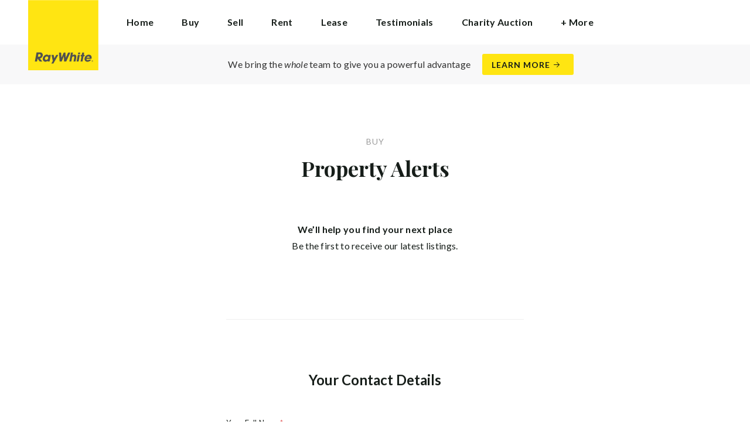

--- FILE ---
content_type: text/html; charset=utf-8
request_url: https://raywhitefrankston.com.au/buy/property-alerts
body_size: 13889
content:
<!doctype html><html lang="en" class="no_js"><head prefix="og: http://ogp.me/ns# fb: http://ogp.me/ns/fb# place: http://ogp.me/ns/place# profile: http://ogp.me/ns/profile# business: http://ogp.me/ns/business#"><script>dataLayer = [{"analyticsTrackingId":"UA-8872301-39","ga4MeasurementId":"G-ZF4CECD3Z8","enableCampaigntrack":false,"fbPixelIds":["1248030689054941","4037911839576492","4723249467787486"],"subTypeCode":"RWR","countryCode":"AU","zoneCode":"VIC"}];</script><script>(function(w,d,s,l,i){w[l]=w[l]||[];w[l].push({'gtm.start':
new Date().getTime(),event:'gtm.js'});var f=d.getElementsByTagName(s)[0],
j=d.createElement(s),dl=l!='dataLayer'?'&l='+l:'';j.async=true;j.src=
'https://www.googletagmanager.com/gtm.js?id='+i+dl;f.parentNode.insertBefore(j,f);
})(window,document,'script','dataLayer','GTM-T6DNFV');</script><script>(function(w,d,s,l,i){w[l]=w[l]||[];w[l].push({'gtm.start':
new Date().getTime(),event:'gtm.js'});var f=d.getElementsByTagName(s)[0],
j=d.createElement(s),dl=l!='dataLayer'?'&l='+l:'';j.async=true;j.src=
'https://www.googletagmanager.com/gtm.js?id='+i+dl;f.parentNode.insertBefore(j,f);
})(window,document,'script','dataLayer','GTM-NZ3KXZW');</script><title data-react-helmet="true">Property Alerts - Buy - Ray White Frankston</title><meta data-react-helmet="true" charSet="utf-8"/><meta data-react-helmet="true" name="viewport" content="width=device-width, initial-scale=1.0"/><meta data-react-helmet="true" name="mobile-web-app-capable" content="yes"/><meta data-react-helmet="true" property="og:site_name" content="Ray White Frankston"/><meta data-react-helmet="true" name="description" content="We’ll help you find your next place Be the first to receive our latest listings."/><meta data-react-helmet="true" name="twitter:card" content="summary"/><meta data-react-helmet="true" name="twitter:site" content="@RayWhiteGroup"/><meta data-react-helmet="true" name="twitter:title" content="Property Alerts"/><meta data-react-helmet="true" name="twitter:description" content="We’ll help you find your next place Be the first to receive our latest listings."/><meta data-react-helmet="true" property="og:type" content="article"/><meta data-react-helmet="true" property="og:url" content="https://raywhitefrankston.com.au/buy/property-alerts"/><meta data-react-helmet="true" property="og:title" content="Property Alerts"/><meta data-react-helmet="true" property="og:description" content="We’ll help you find your next place Be the first to receive our latest listings."/><meta data-react-helmet="true" property="article:modified_time" content="2016-10-30T10:55:51"/><meta data-react-helmet="true" property="article:published_time" content="2016-11-01T03:06:35"/><meta data-react-helmet="true" property="article:section" content="Buy"/><link rel="preload" href="https://cdn5.ep.dynamics.net/__resources/css/956180011800a315f3c4.css" as="style"/><link rel="preload" href="https://cdn5.ep.dynamics.net/__resources/js/956180011800a315f3c4.js" as="script"/><link rel="preload" href="https://cdn5.ep.dynamics.net/__resources/css/91236b8b285a1fa26b5f.css" as="style"/><link rel="preload" href="https://cdn5.ep.dynamics.net/__resources/js/91236b8b285a1fa26b5f.js" as="script"/><link rel="preconnect" href="https://fonts.gstatic.com" crossorigin="anonymous"/><link rel="preconnect" href="https://cdn6.ep.dynamics.net"/><link rel="preconnect" href="https://cdn5.ep.dynamics.net"/><link rel="dns-prefetch" href="//fonts.gstatic.com"/><link rel="dns-prefetch" href="//cdn6.ep.dynamics.net"/><link rel="dns-prefetch" href="//cdn5.ep.dynamics.net"/><link rel="preload" href="https://fonts.googleapis.com/css?family=Lato:400,400i,700|Playfair+Display:700" as="style"/><link rel="preconnect" href="https://fonts.googleapis.com"/><link rel="dns-prefetch" href="//fonts.googleapis.com"/><link rel="preconnect" href="https://frankston.rwoffice1.com"/><link rel="dns-prefetch" href="//frankston.rwoffice1.com"/><script data-react-helmet="true" type="application/ld+json">{
  "@context": "https://schema.org",
  "@type": "Article",
  "headline": "Property Alerts",
  "articleBody": "We’ll help you find your next place Be the first to receive our latest listings.",
  "articleSection": "Buy",
  "url": "https://raywhitefrankston.com.au/buy/property-alerts",
  "datePublished": "2016-10-30T10:55:51",
  "dateModified": "2016-11-01T03:06:35"
}</script><link href="https://cdn5.ep.dynamics.net/__resources/css/956180011800a315f3c4.css" rel="stylesheet" type="text/css"/><link href="https://cdn5.ep.dynamics.net/__resources/css/91236b8b285a1fa26b5f.css" rel="stylesheet" type="text/css"/><link href="https://fonts.googleapis.com/css?family=Lato:400,400i,700|Playfair+Display:700" rel="stylesheet"/><link rel="apple-touch-icon" sizes="180x180" href="https://www.raywhite.com/apple-touch-icon.png"/><link rel="icon" type="image/png" sizes="32x32" href="https://www.raywhite.com/favicon-32x32.png"/><link rel="icon" type="image/png" sizes="16x16" href="https://www.raywhite.com/favicon-16x16.png"/></head><body class="theme_residential"><noscript><iframe title="Tag Manager" src="//www.googletagmanager.com/ns.html?id=GTM-T6DNFV" height="0" width="0" style="display:none;visibility:hidden"></iframe></noscript><noscript><iframe title="Tag Manager" src="//www.googletagmanager.com/ns.html?id=GTM-NZ3KXZW" height="0" width="0" style="display:none;visibility:hidden"></iframe></noscript><script async="">window.document.body.parentElement.classList.remove("no_js");</script><script async="">
                (function () {
                  var primary = "raywhitefrankston.com.au";
                  if (window.location.hostname === primary) return;
                  window.location.hostname = primary;
                })();
              </script><div id="app"><div class="wrapper" data-reactroot=""><header class="main_header with_banner"><div class="header_logo_wrap"><span class="menu_toggle hide_charlie">Menu</span><nav class="mini_nav show_charlie"><ul><li><a href="/">Home</a></li></ul></nav><a class="logo" href="/"><span>Ray White Frankston</span></a><span class="onlyprint printlogo"><svg xmlns="http://www.w3.org/2000/svg" width="120" height="120" viewBox="0 0 120 120"><g fill="none"><polygon fill="#FFE512" points=".034 120 119.826 120 119.826 .174 .034 .174"></polygon><path fill="#52524F" d="M48.388169,93.6259155 C48.388169,93.6259155 48.0478873,93.6259155 47.8822535,93.9233803 L44.9132394,99.2535211 C44.9132394,99.2535211 44.7476056,99.5509859 44.6833803,99.2169014 L43.675493,93.96 C43.675493,93.96 43.6112676,93.6259155 43.2709859,93.6259155 L40.3030986,93.6259155 C40.3030986,93.6259155 39.9628169,93.6259155 40.0304225,93.9594366 L42.0247887,103.828169 C42.0247887,103.828169 42.091831,104.16169 41.9239437,104.457465 L39.748169,108.290704 C39.748169,108.290704 39.5797183,108.586479 39.92,108.586479 L42.7307042,108.586479 C42.7307042,108.586479 43.0709859,108.586479 43.24,108.290704 L51.4298592,93.9216901 C51.4298592,93.9216901 51.5983099,93.6259155 51.2580282,93.6259155 L48.388169,93.6259155 L48.388169,93.6259155 Z M53.0073239,89.8140845 C53.0073239,89.8140845 52.6670423,89.8140845 52.691831,90.1532394 L53.7509859,104.716056 C53.7509859,104.716056 53.7757746,105.055211 54.1160563,105.055211 L56.9588732,105.055211 C56.9588732,105.055211 57.2991549,105.055211 57.4270423,104.739718 L60.9070423,96.1425352 C60.9070423,96.1425352 61.0343662,95.8270423 61.0461972,96.1673239 L61.3430986,104.71493 C61.3430986,104.71493 61.3549296,105.055211 61.6952113,105.055211 L64.6574648,105.055211 C64.6574648,105.055211 64.9983099,105.055211 65.1408451,104.746479 L71.9042254,90.1228169 C71.9042254,90.1228169 72.0473239,89.8140845 71.7070423,89.8140845 L68.6022535,89.8140845 C68.6022535,89.8140845 68.2619718,89.8140845 68.1183099,90.1222535 L64.2985915,98.3138028 C64.2985915,98.3138028 64.1549296,98.6219718 64.136338,98.2822535 L63.6901408,90.1538028 C63.6901408,90.1538028 63.6715493,89.8140845 63.3312676,89.8140845 L61.0292958,89.8140845 C61.0292958,89.8140845 60.6884507,89.8140845 60.555493,90.1273239 L57.0704225,98.3087324 C57.0704225,98.3087324 56.9369014,98.6219718 56.9115493,98.2828169 L56.3138028,90.1532394 C56.3138028,90.1532394 56.2884507,89.8140845 55.948169,89.8140845 L53.0073239,89.8140845 L53.0073239,89.8140845 Z M70.383662,104.720563 C70.383662,104.720563 70.3216901,105.055211 70.6619718,105.055211 L73.404507,105.055211 C73.404507,105.055211 73.7453521,105.055211 73.8067606,104.720563 L74.9171831,98.7138028 C75.0214085,98.1571831 75.3746479,96.1966197 77.2895775,96.1966197 C79.1233803,96.1966197 78.7459155,98.2811268 78.6467606,98.8338028 L77.5543662,104.720563 C77.5543662,104.720563 77.491831,105.055211 77.8326761,105.055211 L80.571831,105.055211 C80.571831,105.055211 80.9126761,105.055211 80.9746479,104.720563 L82.0957746,98.6726761 C82.4760563,96.6326761 82.5594366,95.6253521 81.8,94.4912676 C81.2394366,93.6259155 80.0157746,93.2343662 78.924507,93.2343662 C77.703662,93.2343662 76.4783099,93.6478873 75.7126761,94.6777465 L75.6901408,94.6777465 C75.6901408,94.6777465 75.668169,94.6777465 75.7301408,94.3430986 L76.5087324,90.1487324 C76.5087324,90.1487324 76.5707042,89.8140845 76.2304225,89.8140845 L73.4912676,89.8140845 C73.4912676,89.8140845 73.1509859,89.8140845 73.0890141,90.1487324 L70.383662,104.720563 L70.383662,104.720563 Z M88.1825352,94.0101408 C88.1825352,94.0101408 88.244507,93.675493 87.9042254,93.675493 L85.1667606,93.675493 C85.1667606,93.675493 84.8264789,93.675493 84.7639437,94.0101408 L82.7684507,104.774648 C82.7684507,104.774648 82.7064789,105.109296 83.0467606,105.109296 L85.7847887,105.109296 C85.7847887,105.109296 86.1256338,105.109296 86.1876056,104.774648 L88.1825352,94.0101408 L88.1825352,94.0101408 Z M88.8884507,90.1994366 C88.8884507,90.1994366 88.9504225,89.8647887 88.6095775,89.8647887 L85.8738028,89.8647887 C85.8738028,89.8647887 85.5335211,89.8647887 85.4715493,90.1994366 L85.1149296,92.1256338 C85.1149296,92.1256338 85.0529577,92.4602817 85.3932394,92.4602817 L88.1295775,92.4602817 C88.1295775,92.4602817 88.4698592,92.4602817 88.531831,92.1256338 L88.8884507,90.1994366 L88.8884507,90.1994366 Z M95.6095775,90.1994366 C95.6095775,90.1994366 95.6715493,89.8647887 95.3312676,89.8647887 L92.5921127,89.8647887 C92.5921127,89.8647887 92.251831,89.8647887 92.1898592,90.1994366 L91.5430986,93.675493 L90.195493,93.675493 C90.195493,93.675493 89.8546479,93.675493 89.7926761,94.0101408 L89.3740845,96.2726761 L90.7211268,96.2726761 C90.7211268,96.2726761 91.0614085,96.2726761 90.9994366,96.6073239 L89.4873239,104.774648 C89.4873239,104.774648 89.4253521,105.109296 89.7656338,105.109296 L92.503662,105.109296 C92.503662,105.109296 92.844507,105.109296 92.9064789,104.774648 L94.4822535,96.2726761 L95.7915493,96.2726761 C95.7915493,96.2726761 96.131831,96.2726761 96.1938028,95.9380282 L96.6101408,93.675493 L95.3064789,93.675493 C95.3064789,93.675493 94.9656338,93.675493 95.0276056,93.3408451 L95.6095775,90.1994366 L95.6095775,90.1994366 Z M28.5740845,99.3740845 C28.8135211,98.0760563 29.983662,96.4270423 31.9425352,96.4270423 C33.8794366,96.4270423 34.5408451,97.9492958 34.2884507,99.3329577 C34.08,100.444507 33.0264789,102.258028 30.8822535,102.258028 C28.8197183,102.258028 28.3752113,100.444507 28.5740845,99.3740845 L28.5740845,99.3740845 Z M38.7014085,93.9605634 C38.7014085,93.9605634 38.7633803,93.6259155 38.4230986,93.6259155 L35.3430986,93.6259155 L35.0146479,95.0816901 C34.731831,94.3808451 33.9143662,93.2343662 32.0383099,93.2343662 C28.9904225,93.2343662 25.8557746,95.5808451 25.1611268,99.3329577 C24.5532394,102.607887 26.1487324,105.450141 29.7752113,105.450141 C31.1126761,105.450141 32.5560563,104.575211 33.3374648,103.464225 L33.1008451,104.721127 C33.1008451,104.721127 33.0377465,105.055211 33.3780282,105.055211 L36.303662,105.055211 C36.303662,105.055211 36.644507,105.055211 36.7064789,104.720563 L38.7014085,93.9605634 L38.7014085,93.9605634 Z M99.9092958,98.404507 C100.180845,97.7256338 101.097465,96.4495775 102.867042,96.4495775 C104.64,96.4495775 105.080563,97.7256338 105.091831,98.0647887 C105.091831,98.0647887 105.103662,98.404507 104.76338,98.404507 L99.9092958,98.404507 Z M103.874366,101.88169 C103.288451,102.478873 102.814085,102.670423 101.764507,102.670423 C100.427042,102.670423 99.4135211,101.982535 99.4591549,100.624789 L107.688451,100.624789 C107.688451,100.624789 108.028732,100.624789 108.07493,100.490141 C108.120563,100.356056 108.224789,99.9802817 108.308732,99.5290141 C108.950986,96.0450704 106.899718,93.3577465 103.414648,93.3577465 C99.9357746,93.3577465 96.8884507,96.228169 96.2980282,99.4247887 C95.6647887,102.823099 97.9543662,105.478873 101.232113,105.478873 C102.401127,105.478873 103.599437,105.317746 104.67493,104.635493 C105.766197,103.978592 106.882817,103.157183 107.492958,102.170704 C107.492958,102.170704 107.672113,101.88169 107.331831,101.88169 L103.874366,101.88169 L103.874366,101.88169 Z M17.5932394,92.4259155 L19.0152113,92.4259155 C20.9228169,92.4952113 21.623662,93.468169 21.3684507,94.8484507 C21.2315493,95.5904225 20.6230986,96.8980282 18.1211268,96.8377465 L17.0828169,96.8377465 C17.0828169,96.8377465 16.7425352,96.8377465 16.8073239,96.503662 L17.5932394,92.4259155 L17.5932394,92.4259155 Z M11.5419718,104.720563 C11.5419718,104.720563 11.4794366,105.055211 11.8202817,105.055211 L14.8659155,105.055211 C14.8659155,105.055211 15.2061972,105.055211 15.268169,104.720563 L16.1205634,100.134648 L16.1397183,100.134648 C16.1397183,100.134648 16.1583099,100.134648 16.3611268,100.408451 L19.6005634,104.781972 C19.6005634,104.781972 19.8028169,105.055211 20.1430986,105.055211 L23.9109859,105.055211 C23.9109859,105.055211 24.2512676,105.055211 24.0366197,104.790986 L20.2591549,100.134085 C20.2591549,100.134085 20.044507,99.8698592 20.3814085,99.8214085 C22.9042254,99.4591549 24.6304225,96.7870423 24.9543662,95.0343662 C25.244507,93.468169 25.0140845,92.1194366 23.8833803,90.8878873 C22.5915493,89.4884507 21.4,89.5076056 19.1785915,89.583662 L14.6991549,89.583662 C14.6991549,89.583662 14.3588732,89.583662 14.2969014,89.9183099 L11.5419718,104.720563 L11.5419718,104.720563 Z M109.305352,104.251831 L109.547606,104.251831 C109.752113,104.251831 109.939718,104.241127 109.939718,104.006197 C109.939718,103.808451 109.769014,103.777465 109.612394,103.777465 L109.305352,103.777465 L109.305352,104.251831 L109.305352,104.251831 Z M109.073239,103.589859 L109.649577,103.589859 C110.004507,103.589859 110.171268,103.729577 110.171268,104.016901 C110.171268,104.285634 110.000563,104.39831 109.779718,104.421972 L110.20507,105.08 L109.95662,105.08 L109.550423,104.438873 L109.305352,104.438873 L109.305352,105.08 L109.073239,105.08 L109.073239,103.589859 L109.073239,103.589859 Z M109.571268,105.424225 C110.161127,105.424225 110.618028,104.953803 110.618028,104.330141 C110.618028,103.72 110.161127,103.249014 109.571268,103.249014 C108.974085,103.249014 108.517183,103.72 108.517183,104.330141 C108.517183,104.953803 108.974085,105.424225 109.571268,105.424225 Z M109.571268,103.061408 C110.267042,103.061408 110.850141,103.610141 110.850141,104.330141 C110.853014,104.67045 110.71929,104.997695 110.478911,105.238603 C110.238533,105.479511 109.911582,105.613955 109.571268,105.611831 C109.230063,105.614854 108.901899,105.480917 108.660251,105.240011 C108.418603,104.999104 108.283659,104.671353 108.285634,104.330141 C108.285634,103.610141 108.872113,103.061408 109.571268,103.061408 L109.571268,103.061408 Z"></path></g></svg></span></div><div class="beyondthebricks">We bring the <i>whole</i> team to give you a powerful advantage<br class="hide_bravo"/> <a class="btn brand_btn" href="https://www.raywhite.com/we-bring-the-whole-team?orgId=700&amp;utm_campaign=no33_the_movie&amp;utm_content=Top%20Banner&amp;utm_medium=referral&amp;utm_source=RW%20Office%20Site" target="_blank" rel="noopener" data-ev-on="click" data-ev-category="Ray White Now" data-ev-action="Click" data-ev-label="Learn More"><span class="anchor mini" data-ev-on="click" data-ev-category="Ray White Now" data-ev-action="Click" data-ev-label="Learn More">Learn More</span></a></div><div><div class="menu_wrap" tabindex="0"><div class="menu"><div class="menu_header"><span class="menu_close">Close</span><a class="logo" href="/"></a><span class="menu_title">Frankston</span></div><div class="loader"><span class="sr_only">Loading...</span></div><div class="menu_footer"><span class="btn invisible_light no_arrow">Contact Us</span></div></div></div></div></header><div class="contentpg property_alerts_pg"><div class="inner_md"><div class="pg_header"><span class="mini muted preheading">Buy</span><h1 class="charlie centered_text">Property Alerts</h1></div><div class="contentpg_content"><p style="text-align: center;"><strong>We’ll help you find your next place</strong><br>
Be the first to receive our latest listings.</p></div></div><div class="inner_sm"><hr/><form><p class="form_section_heading delta">Your Contact Details</p><div class="form_fields_section"><div class="form_section"><div class="form_field"><label for="name" class="required">Your Full Name</label><input type="text" id="name" name="name" value="" placeholder="e.g. Joe Bloggs"/></div><div class="form_row"><div class="form_field one_half"><label for="number" class="required">Your Phone Number</label><input type="text" id="number" name="number" value="" placeholder="e.g. 04xx xxx xxx"/></div><div class="form_field one_half"><label for="email" class="required">Your Email</label><input type="text" id="email" name="email" value="" placeholder="e.g. j.bloggs@gmail.com"/></div></div></div></div><p class="form_section_heading delta">Your Address Details</p><div class="form_fields_section"><div class="form_section"><div class="form_field"><label for="yourStreet">Your Street Address</label><input type="text" id="yourStreet" name="yourStreet" value=""/></div><div class="form_field"><label for="yourSuburb">Your Suburb</label><input type="text" id="yourSuburb" name="yourSuburb" value=""/></div><div class="form_row"><div class="form_field one_half"><label for="yourState">Your State / Region</label><input type="text" id="yourState" name="yourState" value=""/></div><div class="form_field one_half"><label for="yourPostCode">Your Postcode</label><input type="text" id="yourPostCode" name="yourPostCode" value=""/></div></div></div></div><p class="form_section_heading delta">Desired Property Details</p><div class="form_fields_section"><div class="form_section"><div class="form_field select_form_field"><label for="interestedAs" class="required">Interested As</label><select id="interestedAs" name="interestedAs"><option selected="" value=""></option><option value="Owner">Owner</option><option value="Investor">Investor</option></select></div><div class="form_field"><label for="suburb" class="required">Suburb</label><input type="text" id="suburb" name="suburb" value=""/></div><div class="form_row"><div class="form_field one_third select_form_field"><label for="beds">Bedrooms Wanted</label><select id="beds" name="beds"><option selected="" value="Any">Any</option><option value="Studio">Studio</option><option value="1+">1+</option><option value="2+">2+</option><option value="3+">3+</option><option value="4+">4+</option><option value="5+">5+</option></select></div><div class="form_field one_third select_form_field"><label for="baths">Bathrooms Wanted</label><select id="baths" name="baths"><option selected="" value="Any">Any</option><option value="1+">1+</option><option value="2+">2+</option><option value="3+">3+</option></select></div><div class="form_field one_third select_form_field"><label for="cars">Car Spaces Wanted</label><select id="cars" name="cars"><option selected="" value="Any">Any</option><option value="1+">1+</option><option value="2+">2+</option><option value="3+">3+</option></select></div></div><div class="form_row"><div class="form_field one_half select_form_field"><label for="minPrice">Minimum Price</label><select id="minPrice" name="minPrice"><option selected="" value="None">None</option><option value="$250,000">$250,000</option><option value="$500,000">$500,000</option><option value="$750,000">$750,000</option><option value="$1,000,000">$1,000,000</option><option value="$1,500,000">$1,500,000</option><option value="$2,000,000">$2,000,000</option><option value="$2,500,000">$2,500,000</option><option value="$3,000,000">$3,000,000</option><option value="$3,500,000">$3,500,000</option><option value="$4,000,000">$4,000,000</option><option value="$4,500,000">$4,500,000</option><option value="$5,000,000">$5,000,000</option><option value="$6,000,000">$6,000,000</option><option value="$7,000,000">$7,000,000</option><option value="$8,000,000">$8,000,000</option><option value="$9,000,000">$9,000,000</option><option value="$20,000,000">$20,000,000</option><option value="$30,000,000">$30,000,000</option><option value="$40,000,000">$40,000,000</option><option value="$50,000,000">$50,000,000</option><option value="$50,000,000+">$50,000,000+</option></select></div><div class="form_field one_half select_form_field"><label for="maxPrice">Maximum Price</label><select id="maxPrice" name="maxPrice"><option selected="" value="None">None</option><option value="$250,000">$250,000</option><option value="$500,000">$500,000</option><option value="$750,000">$750,000</option><option value="$1,000,000">$1,000,000</option><option value="$1,500,000">$1,500,000</option><option value="$2,000,000">$2,000,000</option><option value="$2,500,000">$2,500,000</option><option value="$3,000,000">$3,000,000</option><option value="$3,500,000">$3,500,000</option><option value="$4,000,000">$4,000,000</option><option value="$4,500,000">$4,500,000</option><option value="$5,000,000">$5,000,000</option><option value="$6,000,000">$6,000,000</option><option value="$7,000,000">$7,000,000</option><option value="$8,000,000">$8,000,000</option><option value="$9,000,000">$9,000,000</option><option value="$20,000,000">$20,000,000</option><option value="$30,000,000">$30,000,000</option><option value="$40,000,000">$40,000,000</option><option value="$50,000,000">$50,000,000</option><option value="$50,000,000+">$50,000,000+</option></select></div></div><div class="form_field select_form_field"><label for="category" class="required">Property Category</label><select id="category" name="category"><option selected="" value="All Property Types">All Property Types</option><option value="House">House</option><option value="Apartment">Apartment</option><option value="Townhouse">Townhouse</option><option value="Semi/Duplex">Semi/Duplex</option></select></div><div class="form_field checkbox_form_field"><input type="checkbox" id="thinkingOfSelling" name="thinkingOfSelling" value="false"/><label for="thinkingOfSelling">Are you thinking of selling your property in the next six months?</label></div><div class="form_field checkbox_form_field"><input type="checkbox" id="loanMarketContact" name="loanMarketContact" value="false"/><label for="loanMarketContact">I would like to be contacted by a Loan Market representative.</label></div></div></div><div class="form_section form_footer_section"><div class="form_field submit_field "><input type="submit" value="Request Alert"/></div></div></form></div></div><footer id="footer" class="main_footer"><div class="inner_lg"><div class="footer_button_bar tbl"><div class="tbc"><a class="logo footer_logo" href="/"><span>Ray White</span></a></div><div class="tbc"><a class="btn light" data-ev-on="click" data-ev-category="Appraisal" data-ev-action="Open" data-ev-label="Site">Book a Free Appraisal</a><a class="btn invisible_light" data-ev-on="click" data-ev-category="Ask Question" data-ev-action="Open" data-ev-label="Site">Contact Us</a></div><div class="tbc footer_social"><ul class="social circle"><li class="social_facebook"><a href="http://www.facebook.com/FrankstonRealEstate" target="_blank" rel="noopener noreferrer" data-ev-on="click" data-ev-category="Outbound" data-ev-action="Follow" data-ev-label="Facebook"><span>Facebook</span></a></li></ul></div></div><div class="footer_nav_bar tbl"><div class="tbc"><div class="footer_offices"><div class="footer_office"><a href="/about"><h4 class="foxtrot">Ray White Frankston</h4></a><p class="footer_office_address"><span>36 Playne Street</span><br/>Frankston<!-- -->, VIC <!-- -->3199</p><ul class="footer_office_contact"><li class="contact_link_landline"><span><a href="tel:+61 (3) 9781 2111" data-ev-on="click" data-ev-category="Tel" data-ev-action="Call" data-ev-label="Ray White Frankston">+61 (3) 9781 2111</a></span></li><li class="contact_link_email"><span><a>frankston.vic@raywhite.com</a></span></li></ul></div></div><div class="hide_charlie footer_office_social"><ul class="social circle"><li class="social_facebook"><a href="http://www.facebook.com/FrankstonRealEstate" target="_blank" rel="noopener noreferrer" data-ev-on="click" data-ev-category="Outbound" data-ev-action="Follow" data-ev-label="Facebook"><span>Facebook</span></a></li></ul></div></div><div class="tbc"></div></div><div class="back_top"><a href="#app">Back to top</a></div><div class="footer_copyright_bar muted tbl"><div class="tbc"><p class="copyright">©<!-- --> <!-- -->Ray White Frankston<!-- -->.<!-- --> <!-- -->Based in Frankston.</p></div><div class="tbc"></div></div></div></footer></div></div><script>window.INITIAL_STATE = {"config":{"blogId":601,"baseDomain":"frankston.rwoffice1.com","primaryOrganisationId":700,"primaryDomain":"raywhitefrankston.com.au","organisationIds":[700,3409],"domains":["frankston.rwoffice1.com","raywhitefrankston.com","raywhitefrankston.com.au","staging.raywhitefrankston.com.au"],"options":{"agentShowTransactions":"office","title":"RW Frankston","enableRentalForms":false,"analyticsTrackingId":"UA-8872301-39","ga4MeasurementId":"G-ZF4CECD3Z8","gtmContainerId":"GTM-NZ3KXZW","integrateSyndicatedNews":false,"mdPushContacts":true,"agents":{"hidden":[47820,162052,177965,48717,78969,137621,65035],"sort":[73688,107307,133249,131859,182157,47461,85861,47773,83776,89265,173842,47820,172258,47772,162052,170282,162322,181841,169827,139060,180262,131529,47706,165879,176797,129187,97888,181833,151099,177965,151097,161521,172874,115895,48717,78969,83627,120433,125514,125386,124280,125057,103878,132161,128296,113561,137621,145070,160360,47819,169855,173487,181022,47453,182037,65035,47462],"newAgents":"show"},"useHomeLive":false,"oneFormId":"","beforeYouBidId":"RWFRANK","rentiAgencyCode":"","snugTeamId":"","tenancyPortalCode":"","tenancyTrackerSubdomain":"","tenappId":"","useViewingTracker":false,"showLoanMarketCalculator":true,"inspectRealEstate":{"account":"RWFrankston","rent":true,"sell":false},"tenancyPortalBooking":false,"brokers":{"showOnPdp":false,"showInTeam":false,"ids":[3556371,2581868]},"enableCampaigntrack":false,"showOfficeDetails":false,"showHiddenOffices":false,"rentalFormUrl":"https:\u002F\u002Frw-media.s3.amazonaws.com\u002Fresidential-offices\u002Ftenancy_application_form.pdf","header":{"listingId":null,"superscript":"","heading":"Frankston's fastest growing agency","subheading":"Taking service standards to an unprecedented level of excellence, Ray White Frankston is a family owned and operated agency that uses unwavering honesty and integrity to achieve the best sales results across Frankston City.","videoUrl":"","image":{"url":"https:\u002F\u002Frw-media.s3.amazonaws.com\u002Fresidential-offices\u002Fwp-content\u002Fblogs.dir\u002Fsites\u002F601\u002F2021\u002F06\u002F09125346\u002FRayWhite_Family-1-scaled.jpg","width":2560,"height":1707}},"office":{"blurb":"Ray White Frankston boast the highest sales numbers per agent in the area with a large admin team ensuring service levels are second to none."},"siteFocus":"sales","siteTitle":"","menuTitle":"","defaultEmail":"","fbPixelId":"1248030689054941, 4037911839576492, 4723249467787486","search":{"headers":{"default":null,"residential":null,"commercial":null,"rural":null}},"about":false},"theme":"residential","displayOrganisationIds":[700],"redirections":[],"rwApi":{"endpoint":"\u002Fapi\u002Fproxy\u002Fv1\u002F","key":"","useProxy":true,"publicOnly":true},"env":{"nodeEnv":"production","cdn":"https:\u002F\u002Fcdn5.ep.dynamics.net","servicePageOffices":[489]},"tenapp":{"endpoint":"https:\u002F\u002Fapp.tenapp.com.au\u002Fstart"},"loanMarket":{"aoEndpoint":"my.loanmarket.com.au"},"disableClientCache":false,"protocol":"https","baseUrl":"https:\u002F\u002Fraywhitefrankston.com.au","requestTime":1769180726121},"orgs":{"700":{"id":700,"organisationId":700,"branchIds":[3409],"type":"Ray White Office","typeCode":"RWO","subType":"Residential","subTypeCode":"RWR","sam":"frankston2.vic","name":"Frankston","fullName":"Ray White Frankston","internalFullName":"Ray White Frankston","primaryPhone":"+61 (3) 9781 2111","primaryPhoneLocal":"(03) 9781 2111","phone":"+61 (3) 9781 2111","phoneLocal":"(03) 9781 2111","officePhone":"+61 (3) 9781 2111","officePhoneLocal":"(03) 9781 2111","fax":"+61 (3) 9781 2411","faxLocal":"(03) 9781 2411","email":"frankston.vic@raywhite.com","description":"\u003Cp\u003EAt Ray White Frankston our mission is to ensure that you enjoy the highest levels of satisfaction whilst selling, leasing or purchasing your property.\u003C\u002Fp\u003E\n\n\u003Cp\u003ETaking service standards to an unprecedented level of excellence, Ray White Frankston is a family owned and operated agency that uses unwavering honesty and integrity to achieve the best sales results across Frankston City.\u003Cbr \u002F\u003E\n\u003Cbr \u002F\u003E\nBacked by the knowledge, systems and training of the Ray White group (the biggest agency in Australasia with 1000 offices across 10 countries) the team at Ray White Frankston boast the highest sales numbers per agent in the area with a large admin team ensuring service levels second to none, a sales team of skilled negotiators and a detailed database that promises every one of the entire team is working to source buyers and the best possible prices.\u003C\u002Fp\u003E\n","facebook":"http:\u002F\u002Fwww.facebook.com\u002FFrankstonRealEstate","countryCode":"AU","address":{"latitude":-38.145201,"longitude":145.122,"streetNumber":"36","streetName":"Playne Street","locality":"Frankston","region":"Victoria","stateCode":"VIC","state":"Victoria","postCode":"3199","country":"Australia","countryCode":"AU","streetAddress":"36 Playne Street"},"website":"http:\u002F\u002Fwww.raywhitefrankston.com.au","roles":["PM Evolution"],"awards":[{"fromDate":"2025-07-01T00:00:00","givenDate":"2025-11-11","rankCode":"ACH","award":"2025\u002F2026 - Premier Property Management","pictureUrl":"https:\u002F\u002Fcdn6.ep.dynamics.net\u002Faward-pictures\u002Fawd_PM_Recognition_Logos_25-26_RGB_Premier.png","webLogoUrl":"https:\u002F\u002Fcdn6.ep.dynamics.net\u002Faward-pictures\u002Fawd_PM_Recognition_Logo_25-26_RGB_Premier.svg","highQualityLogoUrl":"https:\u002F\u002Fcdn6.ep.dynamics.net\u002Faward-pictures\u002Fawd_PM_Recognition_Logos_24-25_CMYK_Premier%20(1).pdf","toDate":"2026-06-30T00:00:00","rank":"Achievement","categoryCode":"PMPRM","category":"Property Management Premier","recognitionType":"PM","recognitionYear":"2025\u002F2026","awardLevel":"Premier","superceded":false,"year":"2025\u002F2026","name":"2025\u002F2026 - Premier Property Management"},{"fromDate":"2024-07-01T00:00:00","givenDate":"2025-03-29","rankCode":"ACH","award":"2024\u002F2025 - Elite Business Leader","pictureUrl":"https:\u002F\u002Fcdn6.ep.dynamics.net\u002Faward-pictures\u002Fawd_AWE%20BL%20Logo_24-25_RGB-01.png","webLogoUrl":"https:\u002F\u002Fcdn6.ep.dynamics.net\u002Faward-pictures\u002Fawd_AWE%20BL%20Logo_24-25_RGB_-01.svg","highQualityLogoUrl":"https:\u002F\u002Fcdn6.ep.dynamics.net\u002Faward-pictures\u002Fawd_AWE%20BL%20Logo_24-25_CMYK%20(1).pdf","toDate":"2025-06-30T00:00:00","rank":"Achievement","categoryCode":"ELITE","category":"Elite","recognitionType":"SALES","recognitionYear":"2024\u002F2025","awardLevel":"Elite","superceded":false,"year":"2024\u002F2025","name":"2024\u002F2025 - Elite Business Leader"},{"fromDate":"2024-07-01T00:00:00","givenDate":"2025-01-07","rankCode":"ACH","award":"2024\u002F2025 - Alan White Elite Property Management","pictureUrl":"https:\u002F\u002Fcdn6.ep.dynamics.net\u002Faward-pictures\u002Fawd_PM_Recognition_Logos_24-25_RGB_AWE.png","webLogoUrl":"https:\u002F\u002Fcdn6.ep.dynamics.net\u002Faward-pictures\u002Fawd_PM_Recognition_Logos_24-25_RGB_AWE.svg","highQualityLogoUrl":"https:\u002F\u002Fcdn6.ep.dynamics.net\u002Faward-pictures\u002Fawd_PM_Recognition_Logos_24-25_CMYK_AWE.pdf","toDate":"2025-06-30T00:00:00","rank":"Achievement","categoryCode":"PMELT","category":"Property Management Elite","recognitionType":"PM","recognitionYear":"2024\u002F2025","awardLevel":"Elite","superceded":false,"year":"2024\u002F2025","name":"2024\u002F2025 - Alan White Elite Property Management"},{"fromDate":"2024-07-01T00:00:00","givenDate":"2024-11-29","rankCode":"ACH","award":"2024\u002F2025 - Premier Business Leader","pictureUrl":"https:\u002F\u002Fcdn6.ep.dynamics.net\u002Faward-pictures\u002Fawd_Premier%20BL%20Logo%2024-25_RGB-01.png","webLogoUrl":"https:\u002F\u002Fcdn6.ep.dynamics.net\u002Faward-pictures\u002Fawd_Premier%20BL%20Logo%2024-25_RGB_-01.svg","highQualityLogoUrl":"https:\u002F\u002Fcdn6.ep.dynamics.net\u002Faward-pictures\u002Fawd_Premier%20BL%20Logo%2024-25_CMYK.pdf","toDate":"2025-06-30T00:00:00","rank":"Achievement","categoryCode":"PREM","category":"Premier","recognitionType":"SALES","recognitionYear":"2024\u002F2025","awardLevel":"Premier","superceded":true,"year":"2024\u002F2025","name":"2024\u002F2025 - Premier Business Leader"},{"fromDate":"2024-07-01T00:00:00","givenDate":"2024-11-06","rankCode":"ACH","award":"2024\u002F2025 - Premier Property Management","pictureUrl":"https:\u002F\u002Fcdn6.ep.dynamics.net\u002Faward-pictures\u002Fawd_PM_Recognition_Logos_24-25_RGB_Premier.png","webLogoUrl":"https:\u002F\u002Fcdn6.ep.dynamics.net\u002Faward-pictures\u002Fawd_PM_Recognition_Logos_24-25_RGB_Premier.svg","highQualityLogoUrl":"https:\u002F\u002Fcdn6.ep.dynamics.net\u002Faward-pictures\u002Fawd_PM_Recognition_Logos_24-25_CMYK_Premier.pdf","toDate":"2025-06-30T00:00:00","rank":"Achievement","categoryCode":"PMPRM","category":"Property Management Premier","recognitionType":"PM","recognitionYear":"2024\u002F2025","awardLevel":"Premier","superceded":true,"year":"2024\u002F2025","name":"2024\u002F2025 - Premier Property Management"},{"givenDate":"2024-08-22","rankCode":"F","award":"2024 - Community Service Award","year":"2024","rank":"Finalist","categoryCode":"OTH","category":"Other","recognitionYear":"2024","name":"2024 - Community Service Award"},{"givenDate":"2024-08-22","rankCode":"F","award":"2024 - Operations\u002FAdministration Team of the Year","year":"2024","rank":"Finalist","categoryCode":"PER","category":"Performer","recognitionYear":"2024","name":"2024 - Operations\u002FAdministration Team of the Year"},{"givenDate":"2024-08-22","rankCode":"10","award":"2024 - Top 10 Offices - Settled Commission","year":"2024","rank":"No. 10","categoryCode":"TOF","category":"Top Office","recognitionYear":"2024","name":"2024 - Top 10 Offices - Settled Commission"},{"fromDate":"2023-07-01T00:00:00","givenDate":"2024-04-25","rankCode":"ACH","award":"2023\u002F2024 - Elite Business Leader","pictureUrl":"https:\u002F\u002Fcdn6.ep.dynamics.net\u002Faward-pictures\u002Fawd_AWE%20BL%20Logo_23-24_CMYK.jpg","webLogoUrl":"https:\u002F\u002Fcdn6.ep.dynamics.net\u002Faward-pictures\u002Fawd_AWE%20BL%20Logo_23-24_RGB-01%20(1).svg","highQualityLogoUrl":"https:\u002F\u002Fcdn6.ep.dynamics.net\u002Faward-pictures\u002Fawd_AWE%20BL%20Logo_23-24_CMYK.pdf","toDate":"2024-06-30T00:00:00","rank":"Achievement","categoryCode":"ELITE","category":"Elite","recognitionType":"SALES","recognitionYear":"2023\u002F2024","awardLevel":"Elite","superceded":false,"year":"2023\u002F2024","name":"2023\u002F2024 - Elite Business Leader"},{"fromDate":"2023-07-01T00:00:00","givenDate":"2024-02-07","rankCode":"ACH","award":"2023\u002F2024 - Alan White Elite Property Management","pictureUrl":"https:\u002F\u002Fcdn6.ep.dynamics.net\u002Faward-pictures\u002Fawd_PM_Recognition_Logos_2024_CMYK_AWE.jpg","webLogoUrl":"https:\u002F\u002Fcdn6.ep.dynamics.net\u002Faward-pictures\u002Fawd_PM_Recognition_Logos_2024_RGB_AWE.svg","toDate":"2024-06-30T00:00:00","rank":"Achievement","categoryCode":"PMELT","category":"Property Management Elite","recognitionType":"PM","recognitionYear":"2023\u002F2024","awardLevel":"Elite","superceded":false,"year":"2023\u002F2024","name":"2023\u002F2024 - Alan White Elite Property Management"},{"fromDate":"2023-07-01T00:00:00","givenDate":"2023-12-28","rankCode":"ACH","award":"2023\u002F2024 - Premier Business Leader","pictureUrl":"https:\u002F\u002Fcdn6.ep.dynamics.net\u002Faward-pictures\u002Fawd_Premier%20BL%20Logo%2023-24_CMYK.jpg","webLogoUrl":"https:\u002F\u002Fcdn6.ep.dynamics.net\u002Faward-pictures\u002Fawd_Premier%20BL%20Logo%2023-24_RGB-01%20(1).svg","highQualityLogoUrl":"https:\u002F\u002Fcdn6.ep.dynamics.net\u002Faward-pictures\u002Fawd_Premier%20BL%20Logo%2023-24_CMYK.pdf","toDate":"2024-06-30T00:00:00","rank":"Achievement","categoryCode":"PREM","category":"Premier","recognitionType":"SALES","recognitionYear":"2023\u002F2024","awardLevel":"Premier","superceded":true,"year":"2023\u002F2024","name":"2023\u002F2024 - Premier Business Leader"},{"fromDate":"2023-07-01T00:00:00","givenDate":"2023-11-08","rankCode":"ACH","award":"2023\u002F2024 - Premier Property Management","pictureUrl":"https:\u002F\u002Fcdn6.ep.dynamics.net\u002Faward-pictures\u002Fawd_PM_Recognition_Logos_2024_CMYK_Premier.jpg","webLogoUrl":"https:\u002F\u002Fcdn6.ep.dynamics.net\u002Faward-pictures\u002Fawd_PM_Recognition_Logos_2024_RGB_Premier.svg","highQualityLogoUrl":"https:\u002F\u002Fcdn6.ep.dynamics.net\u002Faward-pictures\u002Fawd_PM_Recognition_Logos_2024_RGB_Premier.pdf","toDate":"2024-06-30T00:00:00","rank":"Achievement","categoryCode":"PMPRM","category":"Property Management Premier","recognitionType":"PM","recognitionYear":"2023\u002F2024","awardLevel":"Premier","superceded":true,"year":"2023\u002F2024","name":"2023\u002F2024 - Premier Property Management"},{"givenDate":"2023-08-24","rankCode":"F","award":"2023 - Community Service Award","year":"2023","rank":"Finalist","categoryCode":"OTH","category":"Other","recognitionYear":"2023","name":"2023 - Community Service Award"},{"givenDate":"2023-08-24","rankCode":"F","award":"2023 - Customer Care Team or Individual of the Year","year":"2023","rank":"Finalist","categoryCode":"PER","category":"Performer","recognitionYear":"2023","name":"2023 - Customer Care Team or Individual of the Year"},{"givenDate":"2023-08-24","rankCode":"W","award":"2023 - Marketing Office of the Year","year":"2023","rank":"Winner","categoryCode":"TOF","category":"Top Office","recognitionYear":"2023","name":"2023 - Marketing Office of the Year"},{"givenDate":"2023-08-24","rankCode":"F","award":"2023 - Operations\u002FAdministration Team of the Year","year":"2023","rank":"Finalist","categoryCode":"PER","category":"Performer","recognitionYear":"2023","name":"2023 - Operations\u002FAdministration Team of the Year"},{"givenDate":"2023-08-24","rankCode":"4","award":"2023 - Top 5 Referring Offices","year":"2023","rank":"No. 4","categoryCode":"TOF","category":"Top Office","recognitionYear":"2023","name":"2023 - Top 5 Referring Offices"},{"givenDate":"2023-08-24","rankCode":"8","award":"2023 - Top Office - Settled Commission","year":"2023","rank":"No. 8","categoryCode":"TOF","category":"Top Office","recognitionYear":"2023","name":"2023 - Top Office - Settled Commission"},{"fromDate":"2022-07-01T00:00:00","givenDate":"2023-06-01","rankCode":"ACH","award":"2022\u002F2023 - Elite Business Leader","pictureUrl":"https:\u002F\u002Fcdn6.ep.dynamics.net\u002Faward-pictures\u002Fawd_Alan%20White%20Elite%20Business%20Leader%20Logo_22-23_CMYK-01.png","webLogoUrl":"https:\u002F\u002Fcdn6.ep.dynamics.net\u002Faward-pictures\u002Fawd_AlanWhite_Elite_BUSINESS_LEADER_Logo_50x21mm-RGB-01-01.svg","highQualityLogoUrl":"https:\u002F\u002Fcdn6.ep.dynamics.net\u002Faward-pictures\u002Fawd_Alan%20White%20Elite%20Business%20Leader%20Logo_22-23_CMYK.pdf","toDate":"2023-06-30T00:00:00","rank":"Achievement","categoryCode":"ELITE","category":"Elite","recognitionType":"SALES","recognitionYear":"2022\u002F2023","awardLevel":"Elite","superceded":false,"year":"2022\u002F2023","name":"2022\u002F2023 - Elite Business Leader"},{"fromDate":"2022-07-01T00:00:00","givenDate":"2023-04-06","rankCode":"ACH","award":"2022\u002F2023 - Alan White Elite Property Management","pictureUrl":"https:\u002F\u002Fcdn6.ep.dynamics.net\u002Faward-pictures\u002Fawd_PM_Recognition_Logos_AWE.png","webLogoUrl":"https:\u002F\u002Fcdn6.ep.dynamics.net\u002Faward-pictures\u002Fawd_AlanWhite_Elite_PM_22-23.svg","highQualityLogoUrl":"https:\u002F\u002Fcdn6.ep.dynamics.net\u002Faward-pictures\u002Fawd_PM_Recognition_Logos_AWE.pdf","toDate":"2023-06-30T00:00:00","rank":"Achievement","categoryCode":"PMELT","category":"Property Management Elite","recognitionType":"PM","recognitionYear":"2022\u002F2023","awardLevel":"Elite","superceded":false,"year":"2022\u002F2023","name":"2022\u002F2023 - Alan White Elite Property Management"},{"fromDate":"2022-07-01T00:00:00","givenDate":"2022-12-08","rankCode":"ACH","award":"2022\u002F2023 - Premier Property Management","pictureUrl":"https:\u002F\u002Fcdn6.ep.dynamics.net\u002Faward-pictures\u002Fawd_PM_Recognition_Logos_Premier.png","webLogoUrl":"https:\u002F\u002Fcdn6.ep.dynamics.net\u002Faward-pictures\u002Fawd_Premier_PM_Logo_22-23.svg","highQualityLogoUrl":"https:\u002F\u002Fcdn6.ep.dynamics.net\u002Faward-pictures\u002Fawd_PM_Recognition_Logos_Premier.pdf","toDate":"2023-06-30T00:00:00","rank":"Achievement","categoryCode":"PMPRM","category":"Property Management Premier","recognitionType":"PM","recognitionYear":"2022\u002F2023","awardLevel":"Premier","superceded":true,"year":"2022\u002F2023","name":"2022\u002F2023 - Premier Property Management"},{"fromDate":"2022-07-01T00:00:00","givenDate":"2022-12-03","rankCode":"ACH","award":"2022\u002F2023 - Premier Business Leader","pictureUrl":"https:\u002F\u002Fcdn6.ep.dynamics.net\u002Faward-pictures\u002Fawd_Premier_BUSINESS_LEADER_Logo_22-23_CMYK-01.png","webLogoUrl":"https:\u002F\u002Fcdn6.ep.dynamics.net\u002Faward-pictures\u002Fawd_Premier%20BL%20Logo%2023-24_RGB-01%20(1).svg","highQualityLogoUrl":"https:\u002F\u002Fcdn6.ep.dynamics.net\u002Faward-pictures\u002Fawd_Premier_BUSINESS_LEADER_Logo_22-23_CMYK.pdf","toDate":"2023-06-30T00:00:00","rank":"Achievement","categoryCode":"PREM","category":"Premier","recognitionType":"SALES","recognitionYear":"2022\u002F2023","awardLevel":"Premier","superceded":true,"year":"2022\u002F2023","name":"2022\u002F2023 - Premier Business Leader"},{"fromDate":"2021-07-01T00:00:00","givenDate":"2022-08-27","rankCode":"W","award":"2021\u002F2022 - Community Service Award","toDate":"2022-06-30T00:00:00","rank":"Winner","categoryCode":"OTH","category":"Other","recognitionYear":"2021\u002F2022","year":"2021\u002F2022","name":"2021\u002F2022 - Community Service Award"},{"fromDate":"2021-07-01T00:00:00","givenDate":"2022-08-27","rankCode":"F","award":"2021\u002F2022 - Property Management Customer Satisfaction Award (NPS)","toDate":"2022-06-30T00:00:00","rank":"Finalist","categoryCode":"PM","category":"Property Management","recognitionYear":"2021\u002F2022","year":"2021\u002F2022","name":"2021\u002F2022 - Property Management Customer Satisfaction Award (NPS)"},{"fromDate":"2021-07-01T00:00:00","givenDate":"2022-08-27","rankCode":"8","award":"2021\u002F2022 - Top Office - Settled Commission","toDate":"2022-06-30T00:00:00","rank":"No. 8","categoryCode":"TOF","category":"Top Office","recognitionYear":"2021\u002F2022","year":"2021\u002F2022","name":"2021\u002F2022 - Top Office - Settled Commission"},{"fromDate":"2021-07-01T00:00:00","givenDate":"2022-06-25","rankCode":"ACH","award":"2021\u002F2022 - Chairman's Elite Business Leader","pictureUrl":"https:\u002F\u002Fcdn6.ep.dynamics.net\u002Faward-pictures\u002Fawd_Chairmans_Elite_BUSINESS_LEADER_Logo_21-22-RGB.png","webLogoUrl":"https:\u002F\u002Fcdn6.ep.dynamics.net\u002Faward-pictures\u002Fawd_Chairmans_Elite_BUSINESS_LEADER_Logo_21-22-RGB.svg","highQualityLogoUrl":"https:\u002F\u002Fcdn6.ep.dynamics.net\u002Faward-pictures\u002Fawd_Chairmans_Elite_BUSINESS_LEADER_Logo_21-22-RGB.pdf","toDate":"2022-06-30T00:00:00","rank":"Achievement","categoryCode":"CHAIR","category":"Chairmans Elite","recognitionType":"SALES","recognitionYear":"2021\u002F2022","awardLevel":"Chairman","superceded":false,"year":"2021\u002F2022","name":"2021\u002F2022 - Chairman's Elite Business Leader"},{"fromDate":"2021-07-01T00:00:00","givenDate":"2022-04-30","rankCode":"ACH","award":"2021\u002F2022 - Alan White Elite Business Development Business","pictureUrl":"https:\u002F\u002Fcdn6.ep.dynamics.net\u002Faward-pictures\u002Fawd_Alan_White_Elite_PROPERTY-MANAGEMENT_BD_Logo_21-22_RGB.png","webLogoUrl":"https:\u002F\u002Fcdn6.ep.dynamics.net\u002Faward-pictures\u002Fawd_Alan_White_Elite_PROPERTY-MANAGEMENT_BD_Logo_21-22_RGB.svg","highQualityLogoUrl":"https:\u002F\u002Fcdn6.ep.dynamics.net\u002Faward-pictures\u002Fawd_Alan_White_Elite_PROPERTY-MANAGEMENT_BD_Logo_21-22_RGB.pdf","toDate":"2022-06-30T00:00:00","rank":"Achievement","categoryCode":"BDELT","category":"Business Development Elite","recognitionType":"PMBD","recognitionYear":"2021\u002F2022","awardLevel":"Elite","superceded":false,"year":"2021\u002F2022","name":"2021\u002F2022 - Alan White Elite Business Development Business"},{"fromDate":"2021-07-01T00:00:00","givenDate":"2022-01-22","rankCode":"ACH","award":"2021\u002F2022 - Elite Business Leader","pictureUrl":"https:\u002F\u002Fcdn6.ep.dynamics.net\u002Faward-pictures\u002Fawd_Alan%20White%20Elite%20Business%20Leader%20Logo_21-22_RGB.png","webLogoUrl":"https:\u002F\u002Fcdn6.ep.dynamics.net\u002Faward-pictures\u002Fawd_Alan%20White%20Elite%20Business%20Leader%20Logo_21-22_RGB.svg","highQualityLogoUrl":"https:\u002F\u002Fcdn6.ep.dynamics.net\u002Faward-pictures\u002Fawd_Alan%20White%20Elite%20Business%20Leader%20Logo_21-22_RGB.pdf","toDate":"2022-06-30T00:00:00","rank":"Achievement","categoryCode":"ELITE","category":"Elite","recognitionType":"SALES","recognitionYear":"2021\u002F2022","awardLevel":"Elite","superceded":true,"year":"2021\u002F2022","name":"2021\u002F2022 - Elite Business Leader"},{"fromDate":"2021-07-01T00:00:00","givenDate":"2021-10-02","rankCode":"ACH","award":"2021\u002F2022 - Premier Business Leader","pictureUrl":"https:\u002F\u002Fcdn6.ep.dynamics.net\u002Faward-pictures\u002Fawd_Premier_BUSINESS_LEADER_Logo_21-22_RGB.png","webLogoUrl":"https:\u002F\u002Fcdn6.ep.dynamics.net\u002Faward-pictures\u002Fawd_Premier_BUSINESS_LEADER_Logo_21-22_RGBv2.svg","highQualityLogoUrl":"https:\u002F\u002Fcdn6.ep.dynamics.net\u002Faward-pictures\u002Fawd_Premier_BUSINESS_LEADER_Logo_21-22_RGB.pdf","toDate":"2022-06-30T00:00:00","rank":"Achievement","categoryCode":"PREM","category":"Premier","recognitionType":"SALES","recognitionYear":"2021\u002F2022","awardLevel":"Premier","superceded":true,"year":"2021\u002F2022","name":"2021\u002F2022 - Premier Business Leader"},{"fromDate":"2020-07-01T00:00:00","givenDate":"2021-04-30","rankCode":"ACH","award":"2020\u002F2021 - Elite Business Leader","pictureUrl":"https:\u002F\u002Fcdn6.ep.dynamics.net\u002Faward-pictures\u002Fawd_Alan%20White%20Elite%20Business%20Leader%20Logo_20-21_CMYK.jpg","webLogoUrl":"https:\u002F\u002Fcdn6.ep.dynamics.net\u002Faward-pictures\u002Fawd_Alan%20White%20Business%20Leader.svg","highQualityLogoUrl":"https:\u002F\u002Fcdn6.ep.dynamics.net\u002Faward-pictures\u002Fawd_Alan_White_Elite_Business_Leader_Logo_20-21_CMYK%5B2%5D.pdf","toDate":"2021-06-30T00:00:00","rank":"Achievement","categoryCode":"ELITE","category":"Elite","recognitionType":"SALES","recognitionYear":"2020\u002F2021","awardLevel":"Elite","superceded":false,"year":"2020\u002F2021","name":"2020\u002F2021 - Elite Business Leader"},{"fromDate":"2020-07-01T00:00:00","givenDate":"2020-12-15","rankCode":"ACH","award":"2020\u002F2021 - Premier Business Leader","pictureUrl":"https:\u002F\u002Fcdn6.ep.dynamics.net\u002Faward-pictures\u002Fawd_Premier_BUSINESS_LEADER_Logo_CMYK_NEW.jpg","webLogoUrl":"https:\u002F\u002Fcdn6.ep.dynamics.net\u002Faward-pictures\u002Fawd_Premier%20business%20leader.svg","highQualityLogoUrl":"https:\u002F\u002Fcdn6.ep.dynamics.net\u002Faward-pictures\u002Fawd_Premier_BUSINESS_LEADER_Logo_CMYK_NEW%5B2%5D.pdf","toDate":"2021-06-30T00:00:00","rank":"Achievement","categoryCode":"PREM","category":"Premier","recognitionType":"SALES","recognitionYear":"2020\u002F2021","awardLevel":"Premier","superceded":true,"year":"2020\u002F2021","name":"2020\u002F2021 - Premier Business Leader"},{"givenDate":"2020-08-26","rankCode":"W","award":"2020 - Marketing Excellence - Office","year":"2020","rank":"Winner","categoryCode":"PER","category":"Performer","recognitionYear":"2020","name":"2020 - Marketing Excellence - Office"},{"givenDate":"2020-08-26","rankCode":"6","award":"2020 - Top Office - Settled Commission","year":"2020","rank":"No. 6","categoryCode":"TOF","category":"Top Office","recognitionYear":"2020","name":"2020 - Top Office - Settled Commission"},{"fromDate":"2019-07-01T00:00:00","givenDate":"2020-05-06","rankCode":"ACH","award":"2019\u002F2020 - Elite Business Leader","pictureUrl":"https:\u002F\u002Fcdn6.ep.dynamics.net\u002Faward-pictures\u002Fawd_Alan-White-Elite-Business-Leader-Logo_19_20_CMYK.jpg","webLogoUrl":"https:\u002F\u002Fcdn6.ep.dynamics.net\u002Faward-pictures\u002Fawd_AlanWhiteElite_BusinessLeader.svg","highQualityLogoUrl":"https:\u002F\u002Fcdn6.ep.dynamics.net\u002Faward-pictures\u002Fawd_EliteBusinessLeader_2019.pdf","toDate":"2020-06-30T00:00:00","rank":"Achievement","categoryCode":"ELITE","category":"Elite","recognitionType":"SALES","recognitionYear":"2019\u002F2020","awardLevel":"Elite","superceded":false,"year":"2019\u002F2020","name":"2019\u002F2020 - Elite Business Leader"},{"fromDate":"2019-07-01T00:00:00","givenDate":"2019-12-17","rankCode":"ACH","award":"2019\u002F2020 - Premier Business Leader","pictureUrl":"https:\u002F\u002Fcdn6.ep.dynamics.net\u002Faward-pictures\u002Fawd_Premier_BUSINESS_LEADER_Logo_CMYK_NEW.jpg","webLogoUrl":"https:\u002F\u002Fcdn6.ep.dynamics.net\u002Faward-pictures\u002Fawd_Premier_BusinessLeader.svg","highQualityLogoUrl":"https:\u002F\u002Fcdn6.ep.dynamics.net\u002Faward-pictures\u002Fawd_PremierBusinessLeader_2019.pdf","toDate":"2020-06-30T00:00:00","rank":"Achievement","categoryCode":"PREM","category":"Premier","recognitionType":"SALES","recognitionYear":"2019\u002F2020","awardLevel":"Premier","superceded":true,"year":"2019\u002F2020","name":"2019\u002F2020 - Premier Business Leader"},{"givenDate":"2019-08-22","rankCode":"ACH","award":"2019 - Best Presented Office","year":"2019","rank":"Achievement","categoryCode":"TOF","category":"Top Office","recognitionYear":"2019","name":"2019 - Best Presented Office"},{"givenDate":"2019-08-22","rankCode":"ACH","award":"2019 - Client's Choice Office (NPS)","year":"2019","rank":"Achievement","categoryCode":"OTH","category":"Other","recognitionYear":"2019","name":"2019 - Client's Choice Office (NPS)"},{"givenDate":"2019-08-22","rankCode":"12","award":"2019 - Top Offices - Settled Commission","year":"2019","rank":"No. 12","categoryCode":"PER","category":"Performer","recognitionYear":"2019","name":"2019 - Top Offices - Settled Commission"},{"fromDate":"2018-07-01T00:00:00","givenDate":"2019-06-21","rankCode":"ACH","award":"2018\u002F2019 - Elite Business Leader","pictureUrl":"https:\u002F\u002Fcdn6.ep.dynamics.net\u002Faward-pictures\u002Fawd_Alan%20White%20Elite%20Business%20Leader%20Logo_18-19_CMYK.png","webLogoUrl":"https:\u002F\u002Fcdn6.ep.dynamics.net\u002Faward-pictures\u002Fawd_AWE_BusinessLeader_18-19.svg","highQualityLogoUrl":"https:\u002F\u002Fcdn6.ep.dynamics.net\u002Faward-pictures\u002Fawd_Alan%20White%20Elite%20Business%20Leader%20Logo_18-19_CMYK.pdf","toDate":"2019-06-30T00:00:00","rank":"Achievement","categoryCode":"ELITE","category":"Elite","recognitionType":"SALES","recognitionYear":"2018\u002F2019","awardLevel":"Elite","superceded":false,"year":"2018\u002F2019","name":"2018\u002F2019 - Elite Business Leader"},{"fromDate":"2018-07-01T00:00:00","givenDate":"2018-11-28","rankCode":"ACH","award":"2018\u002F2019 - Premier Business Leader","pictureUrl":"https:\u002F\u002Fcdn6.ep.dynamics.net\u002Faward-pictures\u002Fawd_Premier_BUSINESS_LEADER_Logo_CMYK_1819.png","webLogoUrl":"https:\u002F\u002Fcdn6.ep.dynamics.net\u002Faward-pictures\u002Fawd_Premier_BusinessLeader_18-19.svg","highQualityLogoUrl":"https:\u002F\u002Fcdn6.ep.dynamics.net\u002Faward-pictures\u002Fawd_Premier%20Logo%2018-19_CMYK_Main.pdf","toDate":"2019-06-30T00:00:00","rank":"Achievement","categoryCode":"PREM","category":"Premier","recognitionType":"SALES","recognitionYear":"2018\u002F2019","awardLevel":"Premier","superceded":true,"year":"2018\u002F2019","name":"2018\u002F2019 - Premier Business Leader"},{"fromDate":"2017-07-01T00:00:00","givenDate":"2018-08-30","rankCode":"9","award":"2017\u002F2018 - Top 10 Metro Offices - Settled Commission","toDate":"2018-06-30T00:00:00","rank":"No. 9","categoryCode":"TOF","category":"Top Office","recognitionYear":"2017\u002F2018","year":"2017\u002F2018","name":"2017\u002F2018 - Top 10 Metro Offices - Settled Commission"},{"givenDate":"2018-08-30","rankCode":"ACH","award":"2018 - Marketing Excellence - Office","year":"2018","rank":"Achievement","categoryCode":"PER","category":"Performer","recognitionYear":"2018","name":"2018 - Marketing Excellence - Office"},{"givenDate":"2017-09-12","rankCode":"12","award":"2017 - Top Office - Settled Commission","year":"2017","rank":"No. 12","categoryCode":"TOF","category":"Top Office","recognitionYear":"2017","name":"2017 - Top Office - Settled Commission"},{"givenDate":"2017-09-08","rankCode":"ACH","award":"2017 - Client's Choice Office (NPS)","year":"2017","rank":"Achievement","categoryCode":"OTH","category":"Other","recognitionYear":"2017","name":"2017 - Client's Choice Office (NPS)"},{"fromDate":"2015-07-01T00:00:00","givenDate":"2016-08-25","rankCode":"20","award":"2015\u002F2016 - Top Office - Settled Commission","toDate":"2016-06-30T00:00:00","rank":"No. 20","categoryCode":"TOF","category":"Top Office","recognitionYear":"2015\u002F2016","year":"2015\u002F2016","name":"2015\u002F2016 - Top Office - Settled Commission"},{"givenDate":"2015-08-27","rankCode":"18","award":"2015 - Top Office - Settled Commission","year":"2015","rank":"No. 18","categoryCode":"TOF","category":"Top Office","recognitionYear":"2015","name":"2015 - Top Office - Settled Commission"}],"recognitionLevels":[{"award":"2024\u002F2025 - Alan White Elite Property Management","recognitionType":"PM","highestAwardLevel":"Elite","year":"2024\u002F2025","pictureUrl":"https:\u002F\u002Fcdn6.ep.dynamics.net\u002Faward-pictures\u002Fawd_PM_Recognition_Logos_24-25_RGB_AWE.png","webLogoUrl":"https:\u002F\u002Fcdn6.ep.dynamics.net\u002Faward-pictures\u002Fawd_PM_Recognition_Logos_24-25_RGB_AWE.svg","highQualityLogoUrl":"https:\u002F\u002Fcdn6.ep.dynamics.net\u002Faward-pictures\u002Fawd_PM_Recognition_Logos_24-25_CMYK_AWE.pdf"},{"award":"2024\u002F2025 - Elite Business Leader","recognitionType":"SALES","highestAwardLevel":"Elite","year":"2024\u002F2025","pictureUrl":"https:\u002F\u002Fcdn6.ep.dynamics.net\u002Faward-pictures\u002Fawd_AWE%20BL%20Logo_24-25_RGB-01.png","webLogoUrl":"https:\u002F\u002Fcdn6.ep.dynamics.net\u002Faward-pictures\u002Fawd_AWE%20BL%20Logo_24-25_RGB_-01.svg","highQualityLogoUrl":"https:\u002F\u002Fcdn6.ep.dynamics.net\u002Faward-pictures\u002Fawd_AWE%20BL%20Logo_24-25_CMYK%20(1).pdf"}],"allRecognitionLevels":[{"award":"2025\u002F2026 - Premier Property Management","recognitionType":"PM","highestAwardLevel":"Premier","year":"2025\u002F2026","pictureUrl":"https:\u002F\u002Fcdn6.ep.dynamics.net\u002Faward-pictures\u002Fawd_PM_Recognition_Logos_25-26_RGB_Premier.png","webLogoUrl":"https:\u002F\u002Fcdn6.ep.dynamics.net\u002Faward-pictures\u002Fawd_PM_Recognition_Logo_25-26_RGB_Premier.svg","highQualityLogoUrl":"https:\u002F\u002Fcdn6.ep.dynamics.net\u002Faward-pictures\u002Fawd_PM_Recognition_Logos_24-25_CMYK_Premier%20(1).pdf"},{"award":"2024\u002F2025 - Alan White Elite Property Management","recognitionType":"PM","highestAwardLevel":"Elite","year":"2024\u002F2025","pictureUrl":"https:\u002F\u002Fcdn6.ep.dynamics.net\u002Faward-pictures\u002Fawd_PM_Recognition_Logos_24-25_RGB_AWE.png","webLogoUrl":"https:\u002F\u002Fcdn6.ep.dynamics.net\u002Faward-pictures\u002Fawd_PM_Recognition_Logos_24-25_RGB_AWE.svg","highQualityLogoUrl":"https:\u002F\u002Fcdn6.ep.dynamics.net\u002Faward-pictures\u002Fawd_PM_Recognition_Logos_24-25_CMYK_AWE.pdf"},{"award":"2024\u002F2025 - Elite Business Leader","recognitionType":"SALES","highestAwardLevel":"Elite","year":"2024\u002F2025","pictureUrl":"https:\u002F\u002Fcdn6.ep.dynamics.net\u002Faward-pictures\u002Fawd_AWE%20BL%20Logo_24-25_RGB-01.png","webLogoUrl":"https:\u002F\u002Fcdn6.ep.dynamics.net\u002Faward-pictures\u002Fawd_AWE%20BL%20Logo_24-25_RGB_-01.svg","highQualityLogoUrl":"https:\u002F\u002Fcdn6.ep.dynamics.net\u002Faward-pictures\u002Fawd_AWE%20BL%20Logo_24-25_CMYK%20(1).pdf"},{"award":"2023\u002F2024 - Alan White Elite Property Management","recognitionType":"PM","highestAwardLevel":"Elite","year":"2023\u002F2024","pictureUrl":"https:\u002F\u002Fcdn6.ep.dynamics.net\u002Faward-pictures\u002Fawd_PM_Recognition_Logos_2024_CMYK_AWE.jpg","webLogoUrl":"https:\u002F\u002Fcdn6.ep.dynamics.net\u002Faward-pictures\u002Fawd_PM_Recognition_Logos_2024_RGB_AWE.svg"},{"award":"2023\u002F2024 - Elite Business Leader","recognitionType":"SALES","highestAwardLevel":"Elite","year":"2023\u002F2024","pictureUrl":"https:\u002F\u002Fcdn6.ep.dynamics.net\u002Faward-pictures\u002Fawd_AWE%20BL%20Logo_23-24_CMYK.jpg","webLogoUrl":"https:\u002F\u002Fcdn6.ep.dynamics.net\u002Faward-pictures\u002Fawd_AWE%20BL%20Logo_23-24_RGB-01%20(1).svg","highQualityLogoUrl":"https:\u002F\u002Fcdn6.ep.dynamics.net\u002Faward-pictures\u002Fawd_AWE%20BL%20Logo_23-24_CMYK.pdf"},{"award":"2022\u002F2023 - Alan White Elite Property Management","recognitionType":"PM","highestAwardLevel":"Elite","year":"2022\u002F2023","pictureUrl":"https:\u002F\u002Fcdn6.ep.dynamics.net\u002Faward-pictures\u002Fawd_PM_Recognition_Logos_AWE.png","webLogoUrl":"https:\u002F\u002Fcdn6.ep.dynamics.net\u002Faward-pictures\u002Fawd_AlanWhite_Elite_PM_22-23.svg","highQualityLogoUrl":"https:\u002F\u002Fcdn6.ep.dynamics.net\u002Faward-pictures\u002Fawd_PM_Recognition_Logos_AWE.pdf"},{"award":"2022\u002F2023 - Elite Business Leader","recognitionType":"SALES","highestAwardLevel":"Elite","year":"2022\u002F2023","pictureUrl":"https:\u002F\u002Fcdn6.ep.dynamics.net\u002Faward-pictures\u002Fawd_Alan%20White%20Elite%20Business%20Leader%20Logo_22-23_CMYK-01.png","webLogoUrl":"https:\u002F\u002Fcdn6.ep.dynamics.net\u002Faward-pictures\u002Fawd_AlanWhite_Elite_BUSINESS_LEADER_Logo_50x21mm-RGB-01-01.svg","highQualityLogoUrl":"https:\u002F\u002Fcdn6.ep.dynamics.net\u002Faward-pictures\u002Fawd_Alan%20White%20Elite%20Business%20Leader%20Logo_22-23_CMYK.pdf"},{"award":"2021\u002F2022 - Alan White Elite Business Development Business","recognitionType":"PMBD","highestAwardLevel":"Elite","year":"2021\u002F2022","pictureUrl":"https:\u002F\u002Fcdn6.ep.dynamics.net\u002Faward-pictures\u002Fawd_Alan_White_Elite_PROPERTY-MANAGEMENT_BD_Logo_21-22_RGB.png","webLogoUrl":"https:\u002F\u002Fcdn6.ep.dynamics.net\u002Faward-pictures\u002Fawd_Alan_White_Elite_PROPERTY-MANAGEMENT_BD_Logo_21-22_RGB.svg","highQualityLogoUrl":"https:\u002F\u002Fcdn6.ep.dynamics.net\u002Faward-pictures\u002Fawd_Alan_White_Elite_PROPERTY-MANAGEMENT_BD_Logo_21-22_RGB.pdf"},{"award":"2021\u002F2022 - Chairman's Elite Business Leader","recognitionType":"SALES","highestAwardLevel":"Chairman","year":"2021\u002F2022","pictureUrl":"https:\u002F\u002Fcdn6.ep.dynamics.net\u002Faward-pictures\u002Fawd_Chairmans_Elite_BUSINESS_LEADER_Logo_21-22-RGB.png","webLogoUrl":"https:\u002F\u002Fcdn6.ep.dynamics.net\u002Faward-pictures\u002Fawd_Chairmans_Elite_BUSINESS_LEADER_Logo_21-22-RGB.svg","highQualityLogoUrl":"https:\u002F\u002Fcdn6.ep.dynamics.net\u002Faward-pictures\u002Fawd_Chairmans_Elite_BUSINESS_LEADER_Logo_21-22-RGB.pdf"},{"award":"2020\u002F2021 - Elite Business Leader","recognitionType":"SALES","highestAwardLevel":"Elite","year":"2020\u002F2021","pictureUrl":"https:\u002F\u002Fcdn6.ep.dynamics.net\u002Faward-pictures\u002Fawd_Alan%20White%20Elite%20Business%20Leader%20Logo_20-21_CMYK.jpg","webLogoUrl":"https:\u002F\u002Fcdn6.ep.dynamics.net\u002Faward-pictures\u002Fawd_Alan%20White%20Business%20Leader.svg","highQualityLogoUrl":"https:\u002F\u002Fcdn6.ep.dynamics.net\u002Faward-pictures\u002Fawd_Alan_White_Elite_Business_Leader_Logo_20-21_CMYK%5B2%5D.pdf"},{"award":"2019\u002F2020 - Elite Business Leader","recognitionType":"SALES","highestAwardLevel":"Elite","year":"2019\u002F2020","pictureUrl":"https:\u002F\u002Fcdn6.ep.dynamics.net\u002Faward-pictures\u002Fawd_Alan-White-Elite-Business-Leader-Logo_19_20_CMYK.jpg","webLogoUrl":"https:\u002F\u002Fcdn6.ep.dynamics.net\u002Faward-pictures\u002Fawd_AlanWhiteElite_BusinessLeader.svg","highQualityLogoUrl":"https:\u002F\u002Fcdn6.ep.dynamics.net\u002Faward-pictures\u002Fawd_EliteBusinessLeader_2019.pdf"},{"award":"2018\u002F2019 - Elite Business Leader","recognitionType":"SALES","highestAwardLevel":"Elite","year":"2018\u002F2019","pictureUrl":"https:\u002F\u002Fcdn6.ep.dynamics.net\u002Faward-pictures\u002Fawd_Alan%20White%20Elite%20Business%20Leader%20Logo_18-19_CMYK.png","webLogoUrl":"https:\u002F\u002Fcdn6.ep.dynamics.net\u002Faward-pictures\u002Fawd_AWE_BusinessLeader_18-19.svg","highQualityLogoUrl":"https:\u002F\u002Fcdn6.ep.dynamics.net\u002Faward-pictures\u002Fawd_Alan%20White%20Elite%20Business%20Leader%20Logo_18-19_CMYK.pdf"}],"teams":[{"id":3213,"name":"The Ashley Weston Team","typeCode":"SLSTM","type":"Sales Team"}],"imageExterior":"https:\u002F\u002Fcdn6.ep.dynamics.net\u002Fs3\u002Frw-media\u002Fmemberphotos\u002Fc952b62d-e2eb-4b9d-a316-dc35545411b6.jpg","imageReception":"https:\u002F\u002Fcdn6.ep.dynamics.net\u002Fs3\u002Frw-media\u002Fmemberphotos\u002Fdf0bd09c-bc97-4158-b7c7-d424dc7c49ab.jpg","settings":{},"loaded":true,"loading":false,"error":false}},"members":{"orgs":{},"entities":{}},"suburbs":{"entities":{},"searches":{}},"listings":{"entities":{},"meta":{},"searches":{}},"content":{"types":{"entities":{"post":{"description":"","hierarchical":false,"name":"Posts","slug":"post","taxonomies":["category","post_tag"],"rest_base":"posts","rewrite":null,"hasArchive":false,"_links":{"collection":[{"href":"https:\u002F\u002Ffrankston.rwoffice1.com\u002Fwp-json\u002Fwp\u002Fv2\u002Ftypes"}],"wp:items":[{"href":"https:\u002F\u002Ffrankston.rwoffice1.com\u002Fwp-json\u002Fwp\u002Fv2\u002Fposts"}],"curies":[{"name":"wp","href":"https:\u002F\u002Fapi.w.org\u002F{rel}","templated":true}]}},"page":{"description":"","hierarchical":true,"name":"Pages","slug":"page","taxonomies":[],"rest_base":"pages","rewrite":null,"hasArchive":false,"_links":{"collection":[{"href":"https:\u002F\u002Ffrankston.rwoffice1.com\u002Fwp-json\u002Fwp\u002Fv2\u002Ftypes"}],"wp:items":[{"href":"https:\u002F\u002Ffrankston.rwoffice1.com\u002Fwp-json\u002Fwp\u002Fv2\u002Fpages"}],"curies":[{"name":"wp","href":"https:\u002F\u002Fapi.w.org\u002F{rel}","templated":true}]}},"attachment":{"description":"","hierarchical":false,"name":"Media","slug":"attachment","taxonomies":[],"rest_base":"media","rewrite":null,"hasArchive":false,"_links":{"collection":[{"href":"https:\u002F\u002Ffrankston.rwoffice1.com\u002Fwp-json\u002Fwp\u002Fv2\u002Ftypes"}],"wp:items":[{"href":"https:\u002F\u002Ffrankston.rwoffice1.com\u002Fwp-json\u002Fwp\u002Fv2\u002Fmedia"}],"curies":[{"name":"wp","href":"https:\u002F\u002Fapi.w.org\u002F{rel}","templated":true}]}},"wp_block":{"description":"","hierarchical":false,"name":"Blocks","slug":"wp_block","taxonomies":[],"rest_base":"blocks","rewrite":null,"hasArchive":false,"_links":{"collection":[{"href":"https:\u002F\u002Ffrankston.rwoffice1.com\u002Fwp-json\u002Fwp\u002Fv2\u002Ftypes"}],"wp:items":[{"href":"https:\u002F\u002Ffrankston.rwoffice1.com\u002Fwp-json\u002Fwp\u002Fv2\u002Fblocks"}],"curies":[{"name":"wp","href":"https:\u002F\u002Fapi.w.org\u002F{rel}","templated":true}]}},"buy":{"description":"","hierarchical":false,"name":"Buy","slug":"buy","taxonomies":[],"rest_base":"buy","rewrite":"buy","hasArchive":false,"_links":{"collection":[{"href":"https:\u002F\u002Ffrankston.rwoffice1.com\u002Fwp-json\u002Fwp\u002Fv2\u002Ftypes"}],"wp:items":[{"href":"https:\u002F\u002Ffrankston.rwoffice1.com\u002Fwp-json\u002Fwp\u002Fv2\u002Fbuy"}],"curies":[{"name":"wp","href":"https:\u002F\u002Fapi.w.org\u002F{rel}","templated":true}]}},"rent":{"description":"","hierarchical":false,"name":"Rent","slug":"rent","taxonomies":[],"rest_base":"rent","rewrite":"rent","hasArchive":false,"_links":{"collection":[{"href":"https:\u002F\u002Ffrankston.rwoffice1.com\u002Fwp-json\u002Fwp\u002Fv2\u002Ftypes"}],"wp:items":[{"href":"https:\u002F\u002Ffrankston.rwoffice1.com\u002Fwp-json\u002Fwp\u002Fv2\u002Frent"}],"curies":[{"name":"wp","href":"https:\u002F\u002Fapi.w.org\u002F{rel}","templated":true}]}},"sell":{"description":"","hierarchical":false,"name":"Sell","slug":"sell","taxonomies":[],"rest_base":"sell","rewrite":"sell","hasArchive":false,"_links":{"collection":[{"href":"https:\u002F\u002Ffrankston.rwoffice1.com\u002Fwp-json\u002Fwp\u002Fv2\u002Ftypes"}],"wp:items":[{"href":"https:\u002F\u002Ffrankston.rwoffice1.com\u002Fwp-json\u002Fwp\u002Fv2\u002Fsell"}],"curies":[{"name":"wp","href":"https:\u002F\u002Fapi.w.org\u002F{rel}","templated":true}]}},"about":{"description":"","hierarchical":true,"name":"About Us","slug":"about","taxonomies":[],"rest_base":"about","rewrite":"about","hasArchive":false,"_links":{"collection":[{"href":"https:\u002F\u002Ffrankston.rwoffice1.com\u002Fwp-json\u002Fwp\u002Fv2\u002Ftypes"}],"wp:items":[{"href":"https:\u002F\u002Ffrankston.rwoffice1.com\u002Fwp-json\u002Fwp\u002Fv2\u002Fabout"}],"curies":[{"name":"wp","href":"https:\u002F\u002Fapi.w.org\u002F{rel}","templated":true}]}},"news":{"description":"","hierarchical":false,"name":"News","slug":"news","taxonomies":["post_tag"],"rest_base":"news","rewrite":"news","hasArchive":true,"_links":{"collection":[{"href":"https:\u002F\u002Ffrankston.rwoffice1.com\u002Fwp-json\u002Fwp\u002Fv2\u002Ftypes"}],"wp:items":[{"href":"https:\u002F\u002Ffrankston.rwoffice1.com\u002Fwp-json\u002Fwp\u002Fv2\u002Fnews"}],"curies":[{"name":"wp","href":"https:\u002F\u002Fapi.w.org\u002F{rel}","templated":true}]}},"investorcentre":{"description":"","hierarchical":false,"name":"Investor Centre","slug":"investorcentre","taxonomies":[],"rest_base":"investorcentre","rewrite":"investor-centre","hasArchive":false,"_links":{"collection":[{"href":"https:\u002F\u002Ffrankston.rwoffice1.com\u002Fwp-json\u002Fwp\u002Fv2\u002Ftypes"}],"wp:items":[{"href":"https:\u002F\u002Ffrankston.rwoffice1.com\u002Fwp-json\u002Fwp\u002Fv2\u002Finvestorcentre"}],"curies":[{"name":"wp","href":"https:\u002F\u002Fapi.w.org\u002F{rel}","templated":true}]}},"lease":{"description":"","hierarchical":false,"name":"Lease","slug":"lease","taxonomies":[],"rest_base":"lease","rewrite":"lease","hasArchive":false,"_links":{"collection":[{"href":"https:\u002F\u002Ffrankston.rwoffice1.com\u002Fwp-json\u002Fwp\u002Fv2\u002Ftypes"}],"wp:items":[{"href":"https:\u002F\u002Ffrankston.rwoffice1.com\u002Fwp-json\u002Fwp\u002Fv2\u002Flease"}],"curies":[{"name":"wp","href":"https:\u002F\u002Fapi.w.org\u002F{rel}","templated":true}]}},"thedigs":{"description":"","hierarchical":false,"name":"The Digs","slug":"thedigs","taxonomies":[],"rest_base":"thedigs","rewrite":"the-digs","hasArchive":false,"_links":{"collection":[{"href":"https:\u002F\u002Ffrankston.rwoffice1.com\u002Fwp-json\u002Fwp\u002Fv2\u002Ftypes"}],"wp:items":[{"href":"https:\u002F\u002Ffrankston.rwoffice1.com\u002Fwp-json\u002Fwp\u002Fv2\u002Fthedigs"}],"curies":[{"name":"wp","href":"https:\u002F\u002Fapi.w.org\u002F{rel}","templated":true}]}},"playlist":{"description":"","hierarchical":false,"name":"Video Playlists","slug":"playlist","taxonomies":[],"rest_base":"playlist","rewrite":"video","hasArchive":true,"_links":{"collection":[{"href":"https:\u002F\u002Ffrankston.rwoffice1.com\u002Fwp-json\u002Fwp\u002Fv2\u002Ftypes"}],"wp:items":[{"href":"https:\u002F\u002Ffrankston.rwoffice1.com\u002Fwp-json\u002Fwp\u002Fv2\u002Fplaylist"}],"curies":[{"name":"wp","href":"https:\u002F\u002Fapi.w.org\u002F{rel}","templated":true}]}}},"loaded":true,"loading":false,"error":false},"syndicatedNews":{"loaded":false,"loading":false,"notFound":false,"error":false,"entities":[]},"queries":{"buy\u002Fproperty-alerts":1393},"entities":{"1393":{"loaded":true,"loading":false,"notFound":false,"error":false,"id":1393,"date":"2016-10-30T10:55:51","date_gmt":"2016-10-29T23:55:51","guid":{"rendered":"http:\u002F\u002Ffrankston.rwoffice1.com\u002F?post_type=buy&#038;p=1393"},"modified":"2016-11-01T03:06:35","modified_gmt":"2016-10-31T16:06:35","slug":"property-alerts","status":"publish","type":"buy","link":"https:\u002F\u002Ffrankston.rwoffice1.com\u002Fbuy\u002Fproperty-alerts","title":{"rendered":"Property Alerts"},"content":{"rendered":"\u003Cp style=\"text-align: center;\"\u003E\u003Cstrong\u003EWe&#8217;ll help you find your next place\u003C\u002Fstrong\u003E\u003Cbr \u002F\u003E\nBe the first to receive our latest listings.\u003C\u002Fp\u003E\n","protected":false},"excerpt":{"rendered":"\u003Cp\u003EWe&#8217;ll help you find your next place Be the first to receive our latest listings.\u003C\u002Fp\u003E\n","protected":false},"featured_media":0,"template":"","form":{"formId":"propAlert","recipient":"frankston.vic@raywhite.com"},"raw":false,"seo_title":"","listings":false,"_links":{"self":[{"href":"https:\u002F\u002Ffrankston.rwoffice1.com\u002Fwp-json\u002Fwp\u002Fv2\u002Fbuy\u002F1393"}],"collection":[{"href":"https:\u002F\u002Ffrankston.rwoffice1.com\u002Fwp-json\u002Fwp\u002Fv2\u002Fbuy"}],"about":[{"href":"https:\u002F\u002Ffrankston.rwoffice1.com\u002Fwp-json\u002Fwp\u002Fv2\u002Ftypes\u002Fbuy"}],"version-history":[{"count":8,"href":"https:\u002F\u002Ffrankston.rwoffice1.com\u002Fwp-json\u002Fwp\u002Fv2\u002Fbuy\u002F1393\u002Frevisions"}],"predecessor-version":[{"id":1625,"href":"https:\u002F\u002Ffrankston.rwoffice1.com\u002Fwp-json\u002Fwp\u002Fv2\u002Fbuy\u002F1393\u002Frevisions\u002F1625"}],"wp:attachment":[{"href":"https:\u002F\u002Ffrankston.rwoffice1.com\u002Fwp-json\u002Fwp\u002Fv2\u002Fmedia?parent=1393"}],"curies":[{"name":"wp","href":"https:\u002F\u002Fapi.w.org\u002F{rel}","templated":true}]}}}},"menu":{"loaded":false,"loading":false,"notFound":false,"error":false,"menus":[]},"meta":{"filteredSuburbs":{},"site":{},"member":{}},"brokers":{},"form":{},"user":{"loaded":false,"loading":false,"notFound":false,"error":false,"language":"en"},"app":{"renderMap":false,"authFailed":false,"experiments":{"appraisalFormVariant":"default","pdpAgentPlacement":"default"}},"search":{}};</script><script defer="">!function(e){function r(r){for(var n,l,f=r[0],i=r[1],a=r[2],c=0,s=[];c<f.length;c++)l=f[c],Object.prototype.hasOwnProperty.call(o,l)&&o[l]&&s.push(o[l][0]),o[l]=0;for(n in i)Object.prototype.hasOwnProperty.call(i,n)&&(e[n]=i[n]);for(p&&p(r);s.length;)s.shift()();return u.push.apply(u,a||[]),t()}function t(){for(var e,r=0;r<u.length;r++){for(var t=u[r],n=!0,f=1;f<t.length;f++){var i=t[f];0!==o[i]&&(n=!1)}n&&(u.splice(r--,1),e=l(l.s=t[0]))}return e}var n={},o={1:0},u=[];function l(r){if(n[r])return n[r].exports;var t=n[r]={i:r,l:!1,exports:{}};return e[r].call(t.exports,t,t.exports,l),t.l=!0,t.exports}l.m=e,l.c=n,l.d=function(e,r,t){l.o(e,r)||Object.defineProperty(e,r,{enumerable:!0,get:t})},l.r=function(e){"undefined"!=typeof Symbol&&Symbol.toStringTag&&Object.defineProperty(e,Symbol.toStringTag,{value:"Module"}),Object.defineProperty(e,"__esModule",{value:!0})},l.t=function(e,r){if(1&r&&(e=l(e)),8&r)return e;if(4&r&&"object"==typeof e&&e&&e.__esModule)return e;var t=Object.create(null);if(l.r(t),Object.defineProperty(t,"default",{enumerable:!0,value:e}),2&r&&"string"!=typeof e)for(var n in e)l.d(t,n,function(r){return e[r]}.bind(null,n));return t},l.n=function(e){var r=e&&e.__esModule?function(){return e.default}:function(){return e};return l.d(r,"a",r),r},l.o=function(e,r){return Object.prototype.hasOwnProperty.call(e,r)},l.p="/__resources/";var f=window.webpackJsonp=window.webpackJsonp||[],i=f.push.bind(f);f.push=r,f=f.slice();for(var a=0;a<f.length;a++)r(f[a]);var p=i;t()}([]);
//# sourceMappingURL=runtime.a00216acde176e6958e3.js.map</script><script defer="" src="https://cdn5.ep.dynamics.net/__resources/js/91236b8b285a1fa26b5f.js"></script><script defer="" src="https://cdn5.ep.dynamics.net/__resources/js/956180011800a315f3c4.js"></script></body></html>